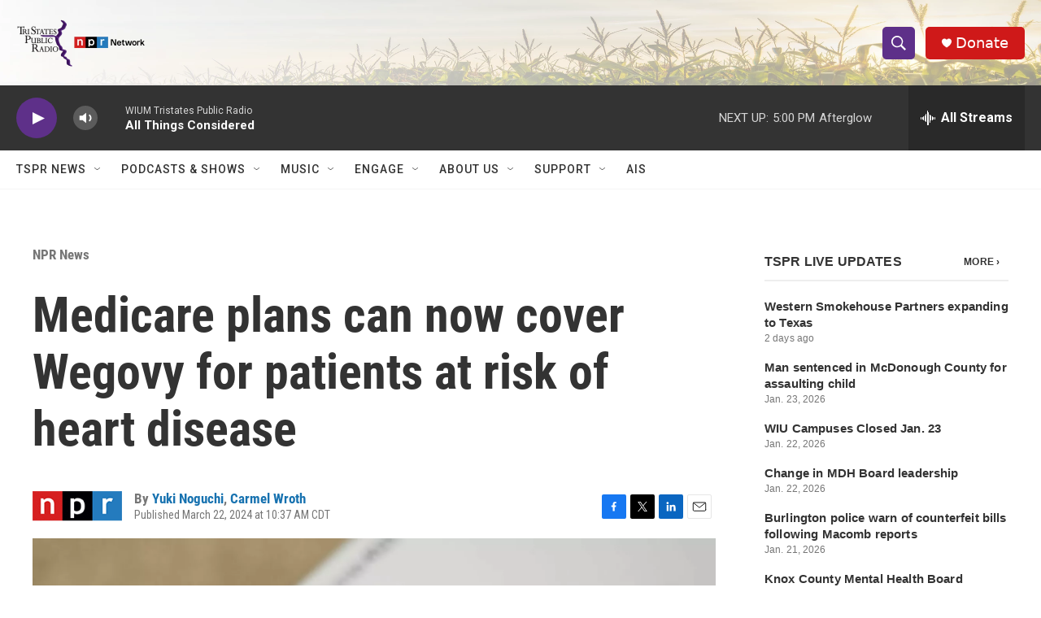

--- FILE ---
content_type: text/html; charset=utf-8
request_url: https://www.google.com/recaptcha/api2/aframe
body_size: 268
content:
<!DOCTYPE HTML><html><head><meta http-equiv="content-type" content="text/html; charset=UTF-8"></head><body><script nonce="o1UFOHNTmjkP2Mh1adHFrQ">/** Anti-fraud and anti-abuse applications only. See google.com/recaptcha */ try{var clients={'sodar':'https://pagead2.googlesyndication.com/pagead/sodar?'};window.addEventListener("message",function(a){try{if(a.source===window.parent){var b=JSON.parse(a.data);var c=clients[b['id']];if(c){var d=document.createElement('img');d.src=c+b['params']+'&rc='+(localStorage.getItem("rc::a")?sessionStorage.getItem("rc::b"):"");window.document.body.appendChild(d);sessionStorage.setItem("rc::e",parseInt(sessionStorage.getItem("rc::e")||0)+1);localStorage.setItem("rc::h",'1769900351046');}}}catch(b){}});window.parent.postMessage("_grecaptcha_ready", "*");}catch(b){}</script></body></html>